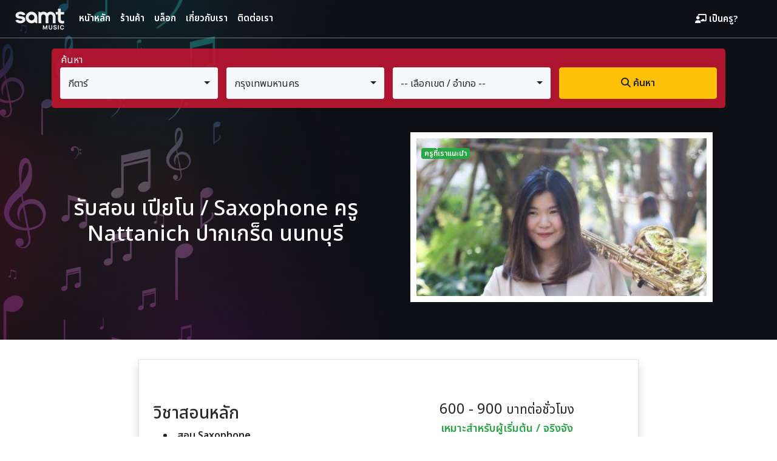

--- FILE ---
content_type: text/html; charset=UTF-8
request_url: https://www.mysamt.com/t/Nattanich/474
body_size: 13212
content:
        <!DOCTYPE html>
    <html lang="th">

        <head>
            <meta charset="UTF-8">
            <meta name="description" content=" รับสอนSaxophone ปากเกร็ด นนทบุรี">
            <meta http-equiv="X-UA-Compatible" content="IE=edge">
            <meta name="viewport" content="width=device-width, initial-scale=1, shrink-to-fit=no">
                <title>รับสอนSaxophone ครู Nattanich ปากเกร็ด นนทบุรี - SAMT</title>
                <meta http-equiv="last-modified" content="202511121035" />

                <!-- The above 4 meta tags *must* come first in the head; any other head content must come *after* these tags -->

            <meta name="robots" content="follow, index, max-snippet:-1, max-video-preview:-1, max-image-preview:large">
            
            <!--Favicon-->
            <link rel="apple-touch-icon" sizes="57x57" href="/icons/apple-icon-57x57.png">
            <link rel="apple-touch-icon" sizes="60x60" href="/icons/apple-icon-60x60.png">
            <link rel="apple-touch-icon" sizes="72x72" href="/icons/apple-icon-72x72.png">
            <link rel="apple-touch-icon" sizes="76x76" href="/icons/apple-icon-76x76.png">
            <link rel="apple-touch-icon" sizes="114x114" href="/icons/apple-icon-114x114.png">
            <link rel="apple-touch-icon" sizes="120x120" href="/icons/apple-icon-120x120.png">
            <link rel="apple-touch-icon" sizes="144x144" href="/icons/apple-icon-144x144.png">
            <link rel="apple-touch-icon" sizes="152x152" href="/icons/apple-icon-152x152.png">
            <link rel="apple-touch-icon" sizes="180x180" href="/icons/apple-icon-180x180.png">
            <link rel="icon" type="image/png" sizes="192x192"  href="/icons/android-icon-192x192.png">
            <link rel="icon" type="image/png" sizes="32x32" href="/icons/favicon-32x32.png">
            <link rel="icon" type="image/png" sizes="96x96" href="/icons/favicon-96x96.png">
            <link rel="icon" type="image/png" sizes="16x16" href="/icons/favicon-16x16.png">
            <link rel="manifest" href="/icons/manifest.json">
            <meta name="msapplication-TileColor" content="#ffffff">
            <meta name="msapplication-TileImage" content="/icons/ms-icon-144x144.png">
            <meta name="theme-color" content="#ffffff">

            <meta property="fb:app_id" content="907092890328791">
            <meta property="og:locale" content="th_TH">
            <meta property="og:type" content="article">
            <meta property="og:title" content="รับสอนSaxophone ครู Nattanich ปากเกร็ด นนทบุรี - SAMT">
            <meta property="og:description" content="">
            <meta property="og:url" content="https://www.mysamt.com/t/@Array">
            <meta property="og:site_name" content="SAMT Music">
            <meta property="og:updated_time" content="2025-11-12T07:00:00+07:00">
            <meta property="og:image" content="https://www.mysamt.com/imgget?load=teacher&path=474.jpg&ver=MjAyNi0wMS0yNSAwMDoyODoyNg==">
            <meta property="og:image:secure_url" content="https://www.mysamt.com/imgget?load=teacher&path=474.jpg&ver=MjAyNi0wMS0yNSAwMDoyODoyNg==">
            <meta property="og:image:width" content="280">
            <meta property="og:image:height" content="280">
            <meta property="og:image:alt" content="รับสอนSaxophone ครู Nattanich ปากเกร็ด นนทบุรี">
            <meta property="og:image:type" content="image/jpg">

            <!-- Favicon -->
            <link rel="icon" href="img/core-img/favicon.ico">

            <!-- Core Stylesheet -->
            <link href="/assets/search/style.css" rel="stylesheet">

            <!-- Responsive CSS -->
            <link media="print" class="media-tag" onload="this.onload = null;" href="/assets/search/css/responsive/responsive.css" rel="stylesheet">

            <link rel="stylesheet" media="print" class="media-tag" onload="this.onload = null;" href="https://cdnjs.cloudflare.com/ajax/libs/bootstrap/4.6.2/css/bootstrap.min.css" integrity="sha512-rt/SrQ4UNIaGfDyEXZtNcyWvQeOq0QLygHluFQcSjaGB04IxWhal71tKuzP6K8eYXYB6vJV4pHkXcmFGGQ1/0w==" crossorigin="anonymous" referrerpolicy="no-referrer" />
            <link rel="stylesheet" media="print" class="media-tag" onload="this.onload = null;" href="https://fonts.googleapis.com/css2?family=Noto+Sans+Thai:wght@400;500;600&display=swap">
            <link rel="stylesheet" media="print" class="media-tag" onload="this.onload = null;" href="https://cdnjs.cloudflare.com/ajax/libs/font-awesome/6.3.0/css/all.min.css" defer>
            <link rel="stylesheet" media="print" class="media-tag" onload="this.onload = null;" href="https://cdnjs.cloudflare.com/ajax/libs/bootstrap-select/1.13.18/css/bootstrap-select.min.css" integrity="sha512-ARJR74swou2y0Q2V9k0GbzQ/5vJ2RBSoCWokg4zkfM29Fb3vZEQyv0iWBMW/yvKgyHSR/7D64pFMmU8nYmbRkg==" crossorigin="anonymous" referrerpolicy="no-referrer" />
            <link rel="stylesheet" media="print" class="media-tag" onload="this.onload = null;" href="/assets/search/modal.css">

            <style>
                *{
                    font-family: "Noto Sans Thai";
                }
                .bootstrap-select:not([class*=col-]):not([class*=form-control]):not(.input-group-btn) {
                    width:100% !important;
                }
                .bootstrap-select .dropdown-toggle .filter-option-inner-inner {
                    margin-top: 6px;
                }
                .bootstrap-select button{
                    border-radius: 2px;
                    width: 100%;
                    height: 52px;
                }
            </style>

            <link rel="dns-prefetch" href="https://www.google-analytics.com">
<link rel="dns-prefetch" href="https://www.googletagmanager.com">
<link href="https://www.google-analytics.com" rel="preconnect" crossorigin>
<link href="https://www.googletagmanager.com" rel="preconnect" crossorigin>
<!-- Google tag (gtag.js) -->
<script defer src="https://www.googletagmanager.com/gtag/js?id=G-QGC84BPFGK"></script>
<script defer>
  window.dataLayer = window.dataLayer || [];
  function gtag(){dataLayer.push(arguments);}
  gtag('js', new Date());

  gtag('config', 'G-QGC84BPFGK');
</script>        </head>

        <body>
            <link rel="dns-prefetch" href="https://www.google-analytics.com">
<link rel="dns-prefetch" href="https://www.googletagmanager.com">
<link href="https://www.google-analytics.com" rel="preconnect" crossorigin>
<link href="https://www.googletagmanager.com" rel="preconnect" crossorigin>
<!-- Google tag (gtag.js) -->
<script defer src="https://www.googletagmanager.com/gtag/js?id=G-QGC84BPFGK"></script>
<script defer>
  window.dataLayer = window.dataLayer || [];
  function gtag(){dataLayer.push(arguments);}
  gtag('js', new Date());

  gtag('config', 'G-QGC84BPFGK');
</script>    <script type="text/javascript">
        (function (c, l, a, r, i, t, y) {
            c[a] = c[a] || function () {
                (c[a].q = c[a].q || []).push(arguments)
            };
            t = l.createElement(r);
            t.async = 1;
            t.src = "https://www.clarity.ms/tag/" + i;
            y = l.getElementsByTagName(r)[0];
            y.parentNode.insertBefore(t, y);
        })(window, document, "clarity", "script", "i5yk6xwayp");
    </script>
<style>
    .navbar.adjust {
        padding: 10px
    }

    .hero-content.adjust {
        padding-top: 4rem
    }

    .hero-content h1.adjust {
        font-size: 35px;
        padding-top: 0 !important;
        text-align: center;
        margin-bottom: 2rem;
    }

    .big-img.adjust {
        width: 95%
    }

    .header_area.adjust {
        height: 63px;
        padding: 0
    }

    .swal2-container {
        z-index: 1049 !important
    }

    label {
        margin-bottom: 0 !important
    }

    .bootstrap-select button {
        height: 38px !important;
        border-radius: 4px;
    }

    .filter-option-inner-inner {
        margin-top: 0px !important
    }

    .fw-bold {
        font-weight: 700;
        font-size: 18px
    }

    .bold {
        font-weight: 600
    }

    .ph-item {
        background-color: #fff;
        border: 1px solid #e6e6e6;
        border-radius: 2px;
        direction: ltr;
        display: flex;
        flex-wrap: wrap;
        margin-bottom: 30px;
        overflow: hidden;
        padding: 30px 15px 15px;
        position: relative
    }

    .ph-item,
    .ph-item *,
    .ph-item :after,
    .ph-item :before {
        box-sizing: border-box
    }

    .ph-item:before {
        -webkit-animation: ph-animation .8s linear infinite;
        animation: ph-animation .8s linear infinite;
        background: linear-gradient(90deg, hsla(0, 0%, 100%, 0) 46%, hsla(0, 0%, 100%, .35) 50%, hsla(0, 0%, 100%, 0) 54%) 50% 50%;
        bottom: 0;
        content: " ";
        left: 50%;
        margin-left: -250%;
        pointer-events: none;
        position: absolute;
        right: 0;
        top: 0;
        width: 500%;
        z-index: 1
    }

    .ph-item>* {
        display: flex;
        flex: 1 1 auto;
        flex-flow: column;
        margin-bottom: 15px;
        padding-left: 15px;
        padding-right: 15px
    }

    .ph-row {
        display: flex;
        flex-wrap: wrap;
        margin-top: -7.5px
    }

    .ph-row div {
        background-color: #ced4da;
        height: 10px;
        margin-top: 7.5px
    }

    .ph-row .big,
    .ph-row.big div {
        height: 20px
    }

    .ph-row .empty {
        background-color: hsla(0, 0%, 100%, 0)
    }

    .ph-col-2 {
        flex: 0 0 16.6666666667%
    }

    .ph-col-4 {
        flex: 0 0 33.3333333333%
    }

    .ph-col-6 {
        flex: 0 0 50%
    }

    .ph-col-8 {
        flex: 0 0 66.6666666667%
    }

    .ph-col-10 {
        flex: 0 0 83.3333333333%
    }

    .ph-col-12 {
        flex: 0 0 100%
    }

    [class*=ph-col] {
        direction: ltr
    }

    [class*=ph-col]>*+.ph-row {
        margin-top: 0
    }

    [class*=ph-col]>*+* {
        margin-top: 7.5px
    }

    .ph-avatar {
        background-color: #ced4da;
        border-radius: 50%;
        min-width: 60px;
        overflow: hidden;
        position: relative;
        width: 100%
    }

    .ph-avatar:before {
        content: " ";
        display: block;
        padding-top: 100%
    }

    .ph-picture {
        background-color: #ced4da;
        height: 120px;
        width: 100%
    }

    @-webkit-keyframes ph-animation {
        0% {
            transform: translate3d(-30%, 0, 0)
        }

        to {
            transform: translate3d(30%, 0, 0)
        }
    }

    @keyframes ph-animation {
        0% {
            transform: translate3d(-30%, 0, 0)
        }

        to {
            transform: translate3d(30%, 0, 0)
        }
    }

    .navbar-toggler {
        position: absolute;
        right: 1rem;
        top: 1rem;
        padding: 0
    }

    /*.hero-content h1 {font-size: 37px;padding-top: 0rem}*/
    .dorne-welcome-area-detail .container {
        padding-top: 1rem
    }

    .dorne-welcome-area-detail .container .row {
        max-width: 100vw
    }

    .row {
        display: -ms-flexbox;
        display: flex;
        -ms-flex-wrap: wrap;
        flex-wrap: wrap;
        margin-right: -15px;
        margin-left: -15px
    }

    .hero-search-form {
        margin-top: 0;
        margin-bottom: 2rem;
    }

    .hero-search-form .col-12,
    .hero-search-form .col-12 {
        -ms-flex: 0 0 100%;
        flex: 0 0 100%;
        max-width: 100%
    }

    .container {
        width: 100%;
        padding-right: 15px;
        padding-left: 15px;
        margin-right: auto;
        margin-left: auto
    }

    .bootstrap-select .dropdown-toggle {
        width: 100%;
        height: 52px !important
    }

    .filter-option-inner-inner {
        padding: 0.5rem 0rem;
    }

    .tab-content .col-12 {
        margin-bottom: 8px
    }

    .ml-auto,
    .mx-auto {
        margin-left: auto !important
    }

    .mr-auto,
    .mx-auto {
        margin-right: auto !important
    }

    .pt-4,
    .py-4 {
        padding-top: 1.5rem !important
    }

    .pb-5,
    .py-5 {
        padding-bottom: 3rem !important
    }

    .pt-5,
    .py-5 {
        padding-top: 3rem !important
    }

    .mt-2,
    .my-2 {
        margin-top: 0.5rem !important
    }

    .mt-4,
    .my-4 {
        margin-top: 1.5rem !important
    }

    .text-center {
        text-align: center !important
    }

    .mb-0,
    .my-0 {
        margin-bottom: 0 !important
    }

    .d-none {
        display: none !important
    }

    .embed-responsive {
        position: relative;
        display: block;
        width: 100%;
        padding: 0;
        overflow: hidden;
        min-height: 168px;
        max-height: 450px;
    }

    .embed-responsive video {
        position: absolute;
        top: 0;
        bottom: 0;
        left: 0;
        width: 100%;
        height: 100%;
        border: 0;
    }

    #videoplayer-dummy {
        position: absolute;
        top: 0;
        width: 100%;
        height: 100%;
    }

    .ph-picture {
        height: 100% !important
    }

    .dorne-about-area {
        padding-top: 2rem
    }

    .dorne-footer-area {
        margin-top: 70px
    }

    .align-items-center {
        -ms-flex-align: center !important;
        align-items: center !important
    }

    .justify-content-center {
        -ms-flex-pack: center !important;
        justify-content: center !important
    }

    hr {
        margin-top: 1rem;
        margin-bottom: 1rem;
        border: 0;
        border-top: 1px solid rgba(0, 0, 0, .1);
        box-sizing: content-box;
        height: 0;
        overflow: visible;
    }

    @media (max-width: 992px) {
        .col-12 {
            -ms-flex: 0 0 100%;
            flex: 0 0 100%;
            max-width: 100%
        }
    }

    @media (min-width: 576px) {

        .container,
        .container-sm {
            max-width: 540px
        }

        .col-sm-10 {
            -ms-flex: 0 0 83.333333%;
            flex: 0 0 83.333333%;
            max-width: 83.333333%;
        }
    }

    @media (min-width: 768px) {

        .container,
        .container-md,
        .container-sm {
            max-width: 720px
        }

        .dorne-welcome-area-detail .col-md-6 {
            -ms-flex: 0 0 50%;
            flex: 0 0 50%;
            max-width: 50%
        }

        .col-md-10 {
            -ms-flex: 0 0 83.333333%;
            flex: 0 0 83.333333%;
            max-width: 83.333333%
        }

        .embed-responsive {
            min-height: 350px;
        }
    }

    @media (min-width: 992px) {

        .container,
        .container-lg,
        .container-md,
        .container-sm {
            max-width: 960px
        }

        .hero-content h1 {
            font-size: 59px;
            margin-bottom: 8px;
            margin-top: 2rem
        }

        /*        .dorne-welcome-area-detail .container {padding-top: 14rem}*/
        .hero-search-form .col-lg {
            -ms-flex-preferred-size: 0;
            flex-basis: 0;
            -ms-flex-positive: 1;
            flex-grow: 1;
            max-width: 100%
        }

        .col-lg-6 {
            -ms-flex: 0 0 50%;
            flex: 0 0 50%;
            max-width: 50%;
        }

        .col-lg-8 {
            -ms-flex: 0 0 66.666667%;
            flex: 0 0 66.666667%;
            max-width: 66.666667%;
        }

        .d-lg-block {
            display: block !important
        }
    }

    @media (min-width: 1200px) {

        .container,
        .container-lg,
        .container-md,
        .container-sm,
        .container-xl {
            max-width: 1140px
        }
    }
</style>
<!-- ***** Header Area Start ***** -->
<header class="header_area adjust" id="header">
    <div class="container-fluid h-100">
        <div class="row h-100">
            <div class="col-12 h-100">
                <nav class="h-100 navbar navbar-expand-lg adjust">
                    <a class="navbar-brand" href="/"><img src="/assets/frontend/samt-logo-small.webp" width="81"
                            height="37" alt="SAMT Music Logo"></a>
                    <button class="navbar-toggler" type="button" data-toggle="collapse" data-target="#dorneNav"
                        aria-controls="dorneNav" aria-expanded="false" aria-label="Toggle navigation"><span
                            class="fa fa-bars"></span></button>
                    <!-- Nav -->
                    <div class="collapse navbar-collapse" id="dorneNav" style="visibility: hidden">
                        <ul class="navbar-nav mr-auto" id="dorneMenu">
                            <li class="nav-item">
                                <a class="nav-link" href="/">หนัาหลัก</a>
                            </li>
                            <li class="nav-item">
                                <a class="nav-link" href="https://store.mysamt.com">ร้านค้า</a>
                            </li>
                            <li class="nav-item">
                                <a class="nav-link" href="https://blog.mysamt.com">บล็อก</a>
                            </li>
                            <li class="nav-item">
                                <a class="nav-link" href="/about-us">เกี่ยวกับเรา</a>
                            </li>
                            <li class="nav-item">
                                <a class="nav-link" href="/contact-us">ติดต่อเรา</a>
                            </li>
                        </ul>
                        <!-- Signin btn -->
                        <div class="dorne-signin-btn">
                            <!--<a href="/member/login"><i class="fa fa-key"></i> ล๊อคอิน / ลงทะเบียน</a>-->
                        </div>
                        <!-- Add listings btn -->
                        <div class="dorne-signin-btn">
                            <!--<a href="#" class="btn dorne-btn">+ สมัครเป็นครู</a>-->
                            <a href="/master" class="dorne-signin-btn"><i class="fa fa-chalkboard-teacher"></i>
                                เป็นครู?</a>
                        </div>
                    </div>
                </nav>
            </div>
        </div>
    </div>
</header>
<!-- ***** Header Area End ***** -->

<!-- ***** Welcome Area Start ***** -->
<!--<section class="dorne-welcome-area bg-img bg-overlay" style="background-image: url(/assets/search/img/bg-img/hero-1.jpg);">-->
<section class="dorne-welcome-area-detail bg-img bg-overlay">
    <div class="container">
        <div class="row h-100 align-items-center justify-content-center">
            <div class="d-none d-lg-block col-12" style='width:100%'>
                <div class="hero-search-form">
                    <!-- Tabs -->
                    <!--                    <div class="nav nav-tabs" id="heroTab" role="tablist">
                                            <a class="nav-item nav-link active" id="nav-places-tab" data-toggle="tab" href="#nav-places" role="tab" aria-controls="nav-places" aria-selected="true">ค้นหา</a>
                                        </div>-->
                    <!-- Tabs Content -->
                    <div class="tab-content" id="nav-tabContent">
                        <div class="tab-pane fade show active" id="nav-places" role="tabpanel"
                            aria-labelledby="nav-places-tab" style='padding: 7px 7px 7px 7px !important'>
                            <div class='ml-2 text-white'>ค้นหา</div>
                            <form action="/search" method="post">
                                <div class='row w-100 mx-auto' style='width: 100%'>
                                    <div class='col-12 col-lg mb-2'>
                                        <select class="selectpickers form-control" name="instrument"
                                            data-show-subtext="true" data-live-search="true"
                                            data-live-search-placeholder="พิมพ์ค้นหา">
                                                                                            <option value="กีตาร์"
                                                    >
                                                    กีตาร์</option>
                                                                                            <option value="เปียโน"
                                                    >
                                                    เปียโน</option>
                                                                                            <option value="ร้องเพลง"
                                                    >
                                                    ร้องเพลง</option>
                                                                                            <option value="Bass"
                                                    >
                                                    Bass</option>
                                                                                            <option value="กลอง"
                                                    >
                                                    กลอง</option>
                                                                                            <option value="อูคูเลเล่"
                                                    >
                                                    อูคูเลเล่</option>
                                                                                            <option value="Violin"
                                                    >
                                                    Violin</option>
                                                                                            <option value="Saxophone"
                                                    >
                                                    Saxophone</option>
                                                                                            <option value="Cello"
                                                    >
                                                    Cello</option>
                                                                                            <option value="Flute"
                                                    >
                                                    Flute</option>
                                                                                            <option value="Computer Music"
                                                    >
                                                    Computer Music</option>
                                                                                            <option value="Composition"
                                                    >
                                                    Composition</option>
                                                                                            <option value="Clarinet"
                                                    >
                                                    Clarinet</option>
                                                                                            <option value="ทฤษฎีดนตรี"
                                                    >
                                                    ทฤษฎีดนตรี</option>
                                                                                            <option value="แต่งเพลง"
                                                    >
                                                    แต่งเพลง</option>
                                                                                            <option value="Band Ensemble (รวมวง)"
                                                    >
                                                    Band Ensemble (รวมวง)</option>
                                                                                    </select>
                                    </div>
                                    <div class='col-12 col-lg mb-2'>
                                        <select class="selectpickers form-control class_province" name="province"
                                            data-live-search="true" data-live-search-placeholder="พิมพ์ค้นหา">
                                                                                            <option value="1"
                                                    >
                                                    กรุงเทพมหานคร</option>
                                                                                            <option value="2"
                                                    >
                                                    สมุทรปราการ</option>
                                                                                            <option value="3"
                                                    >
                                                    นนทบุรี</option>
                                                                                            <option value="4"
                                                    >
                                                    ปทุมธานี</option>
                                                                                            <option value="5"
                                                    >
                                                    พระนครศรีอยุธยา</option>
                                                                                            <option value="6"
                                                    >
                                                    อ่างทอง</option>
                                                                                            <option value="7"
                                                    >
                                                    ลพบุรี</option>
                                                                                            <option value="8"
                                                    >
                                                    สิงห์บุรี</option>
                                                                                            <option value="9"
                                                    >
                                                    ชัยนาท</option>
                                                                                            <option value="10"
                                                    >
                                                    สระบุรี</option>
                                                                                            <option value="11"
                                                    >
                                                    ชลบุรี</option>
                                                                                            <option value="12"
                                                    >
                                                    ระยอง</option>
                                                                                            <option value="13"
                                                    >
                                                    จันทบุรี</option>
                                                                                            <option value="14"
                                                    >
                                                    ตราด</option>
                                                                                            <option value="15"
                                                    >
                                                    ฉะเชิงเทรา</option>
                                                                                            <option value="16"
                                                    >
                                                    ปราจีนบุรี</option>
                                                                                            <option value="17"
                                                    >
                                                    นครนายก</option>
                                                                                            <option value="18"
                                                    >
                                                    สระแก้ว</option>
                                                                                            <option value="19"
                                                    >
                                                    นครราชสีมา</option>
                                                                                            <option value="20"
                                                    >
                                                    บุรีรัมย์</option>
                                                                                            <option value="21"
                                                    >
                                                    สุรินทร์</option>
                                                                                            <option value="22"
                                                    >
                                                    ศรีสะเกษ</option>
                                                                                            <option value="23"
                                                    >
                                                    อุบลราชธานี</option>
                                                                                            <option value="24"
                                                    >
                                                    ยโสธร</option>
                                                                                            <option value="25"
                                                    >
                                                    ชัยภูมิ</option>
                                                                                            <option value="26"
                                                    >
                                                    อำนาจเจริญ</option>
                                                                                            <option value="27"
                                                    >
                                                    หนองบัวลำภู</option>
                                                                                            <option value="28"
                                                    >
                                                    ขอนแก่น</option>
                                                                                            <option value="29"
                                                    >
                                                    อุดรธานี</option>
                                                                                            <option value="30"
                                                    >
                                                    เลย</option>
                                                                                            <option value="31"
                                                    >
                                                    หนองคาย</option>
                                                                                            <option value="32"
                                                    >
                                                    มหาสารคาม</option>
                                                                                            <option value="33"
                                                    >
                                                    ร้อยเอ็ด</option>
                                                                                            <option value="34"
                                                    >
                                                    กาฬสินธุ์</option>
                                                                                            <option value="35"
                                                    >
                                                    สกลนคร</option>
                                                                                            <option value="36"
                                                    >
                                                    นครพนม</option>
                                                                                            <option value="37"
                                                    >
                                                    มุกดาหาร</option>
                                                                                            <option value="38"
                                                    >
                                                    เชียงใหม่</option>
                                                                                            <option value="39"
                                                    >
                                                    ลำพูน</option>
                                                                                            <option value="40"
                                                    >
                                                    ลำปาง</option>
                                                                                            <option value="41"
                                                    >
                                                    อุตรดิตถ์</option>
                                                                                            <option value="42"
                                                    >
                                                    แพร่</option>
                                                                                            <option value="43"
                                                    >
                                                    น่าน</option>
                                                                                            <option value="44"
                                                    >
                                                    พะเยา</option>
                                                                                            <option value="45"
                                                    >
                                                    เชียงราย</option>
                                                                                            <option value="46"
                                                    >
                                                    แม่ฮ่องสอน</option>
                                                                                            <option value="47"
                                                    >
                                                    นครสวรรค์</option>
                                                                                            <option value="48"
                                                    >
                                                    อุทัยธานี</option>
                                                                                            <option value="49"
                                                    >
                                                    กำแพงเพชร</option>
                                                                                            <option value="50"
                                                    >
                                                    ตาก</option>
                                                                                            <option value="51"
                                                    >
                                                    สุโขทัย</option>
                                                                                            <option value="52"
                                                    >
                                                    พิษณุโลก</option>
                                                                                            <option value="53"
                                                    >
                                                    พิจิตร</option>
                                                                                            <option value="54"
                                                    >
                                                    เพชรบูรณ์</option>
                                                                                            <option value="55"
                                                    >
                                                    ราชบุรี</option>
                                                                                            <option value="56"
                                                    >
                                                    กาญจนบุรี</option>
                                                                                            <option value="57"
                                                    >
                                                    สุพรรณบุรี</option>
                                                                                            <option value="58"
                                                    >
                                                    นครปฐม</option>
                                                                                            <option value="59"
                                                    >
                                                    สมุทรสาคร</option>
                                                                                            <option value="60"
                                                    >
                                                    สมุทรสงคราม</option>
                                                                                            <option value="61"
                                                    >
                                                    เพชรบุรี</option>
                                                                                            <option value="62"
                                                    >
                                                    ประจวบคีรีขันธ์</option>
                                                                                            <option value="63"
                                                    >
                                                    นครศรีธรรมราช</option>
                                                                                            <option value="64"
                                                    >
                                                    กระบี่</option>
                                                                                            <option value="65"
                                                    >
                                                    พังงา</option>
                                                                                            <option value="66"
                                                    >
                                                    ภูเก็ต</option>
                                                                                            <option value="67"
                                                    >
                                                    สุราษฎร์ธานี</option>
                                                                                            <option value="68"
                                                    >
                                                    ระนอง</option>
                                                                                            <option value="69"
                                                    >
                                                    ชุมพร</option>
                                                                                            <option value="70"
                                                    >
                                                    สงขลา</option>
                                                                                            <option value="71"
                                                    >
                                                    สตูล</option>
                                                                                            <option value="72"
                                                    >
                                                    ตรัง</option>
                                                                                            <option value="73"
                                                    >
                                                    พัทลุง</option>
                                                                                            <option value="74"
                                                    >
                                                    ปัตตานี</option>
                                                                                            <option value="75"
                                                    >
                                                    ยะลา</option>
                                                                                            <option value="76"
                                                    >
                                                    นราธิวาส</option>
                                                                                            <option value="77"
                                                    >
                                                    บึงกาฬ</option>
                                                                                    </select>
                                    </div>
                                    <div class='col-12 col-lg mb-2'>
                                        <div class="county_wrapper">
                                            <select class="form-control class_county selectpickers"
                                                data-live-search="true" id="location_county" name="county"
                                                data-live-search-placeholder="พิมพ์ค้นหา">
                                                <option value="-1">-- เลือกเขต / อำเภอ --</option>
                                                                                                    <option value="58"
                                                        >
                                                        เมืองนนทบุรี</option>
                                                                                                    <option value="59"
                                                        >
                                                        บางกรวย</option>
                                                                                                    <option value="60"
                                                        >
                                                        บางใหญ่</option>
                                                                                                    <option value="61"
                                                        >
                                                        บางบัวทอง</option>
                                                                                                    <option value="62"
                                                        >
                                                        ไทรน้อย</option>
                                                                                                    <option value="63"
                                                        >
                                                        ปากเกร็ด</option>
                                                                                                    <option value="64"
                                                        >
                                                        เทศบาลนครนนทบุรี (สาขาแขวงท่าทราย)*</option>
                                                                                                    <option value="65"
                                                        >
                                                        เทศบาลเมืองปากเกร็ด*</option>
                                                                                            </select>
                                        </div>
                                    </div>
                                    <div class='col-12 col-lg mb-2' style='text-align: right'>
                                        <button type="submit" class="btn dorne-btn btn-yellow w-100"
                                            style='width:100%'><i class="fa fa-search pr-1"
                                                aria-hidden="true"></i>ค้นหา</button>
                                    </div>
                                </div>
                            </form>
                        </div>
                    </div>
                </div>
            </div>
            <div class="col-12 col-lg-6">
                <div class="hero-content text-center pt-3">
                    <h1 class="adjust" style="text-transform: capitalize">รับสอน เปียโน / Saxophone ครู Nattanich ปากเกร็ด นนทบุรี</h1>
                </div>
            </div>
            <div class="col-12 col-lg-6">
                <!--<div class="d-block d-md-none mt-3"><hr/></div>-->
                <div class='p-2 left-panel'>
                    <div class='d-block big-img m-auto adjust'
                        style="border: 10px solid white;background: url('/imgget?load=teacher&path=474.jpg&ver=MjAyNS0xMS0xMiAxMDozNToyOQ==');background-size: cover;background-position: top center;">
                        <div class='badge badge-success mt-3 ml-2'>ครูที่เราแนะนำ</div>                    </div>
                </div>
            </div>
        </div>

    </div>
    </div>
</section>
<!-- ***** Welcome Area End ***** -->


<!-- ***** About Area Start ***** -->
<!--<div class="mid-spacing"></div>-->
<!--<section class="dorne-about-area pt-4">-->
<section class="dorne-about-area">
    <div class="container-fluid">
        <div class="row">
            <div class="col-12 col-sm-10 col-md-10 col-lg-8 col-xxl-6 mx-auto">
                <!-- List group-->
                <ul class="list-group shadow teachers">
                    <!-- list group item-->
                    <li class="list-group-item">
                        <!-- Custom content-->
                        <div class="media flex-column flex-md-row">
                            <div class="media-body order-2 mr-lg-2 order-lg-2 p-4 w-100">
                                                                <!--                                <div class="mt-3 features-slides owl-carousel">
                                                                    <div class="single-features-area">
                                                                        <img src="/assets/main/img/bg-img/feature-1.jpg" alt="">
                                                                    </div>
                                                                    <div class="single-features-area">
                                                                        <img src="/assets/main/img/bg-img/feature-2.jpg" alt="">
                                                                    </div>
                                                                    <div class="single-features-area">
                                                                        <img src="/assets/main/img/bg-img/feature-3.jpg" alt="">
                                                                    </div>
                                                                    <div class="single-features-area">
                                                                        <img src="/assets/main/img/bg-img/feature-4.jpg" alt="">
                                                                    </div>
                                                                    <div class="single-features-area">
                                                                        <img src="/assets/main/img/bg-img/feature-5.jpg" alt="">
                                                                    </div>
                                                                </div>-->
                                                                <div class="row mt-4" style='justify-content: space-evenly'>
                                    <div class="col-12 col-md-6">
                                        <div class='mt-4'>
                                            <h3>วิชาสอนหลัก</h3>
                                            <ul class='disc-list'>
                                                                                                    <li><b>สอน
                                                            Saxophone</b>
                                                    </li>
                                                                                            </ul>
                                        </div>
                                        <div class='mt-3'>
                                                                                            <div><b>วิชาดนตรีอื่นที่สอนได้</b></div>
                                                <ul class='disc-list'>
                                                                                                            <li>สอน
                                                            เปียโน                                                        </li>
                                                                                                    </ul>
                                                                                    </div>
                                        <div class='mt-3'>
                                            <b>Style การสอน:</b>
                                                                                                                                        <span class="badge badge-success"><i class="fa-solid fa-check"></i>
                                                    Pop-Rock</span>
                                                                                            <span class="badge badge-success"><i class="fa-solid fa-check"></i>
                                                    Classical</span>
                                                                                    </div>
                                        <div class="mt-2">
                                            <b>ข้อมูลเพิ่มเติม: </b>
                                                                                            <span class="badge badge-success"><i class="fa-solid fa-check"></i>
                                                    สอนเด็กได้</span>
                                                                                                                                        <span class="badge badge-success"><i class="fa-solid fa-check"></i>
                                                    สอนที่บ้านนักเรียน</span>
                                                                                                                                        <span class="badge badge-success"><i class="fa-solid fa-check"></i>
                                                    สอนที่สตูดิโอครู</span>
                                                                                                                                </div>
                                        <div class="mt-2">
                                            <b>ภาษาที่ใช้สอน:</b>
                                                                                            <span class="badge badge-success"><i class="fa-solid fa-check"></i>
                                                    ไทย</span>
                                                                                                                                </div>

                                    </div>
                                    <div class="col-12 col-md-6">
                                        <div class="mt-3"></div>
                                        <div class="d-block d-md-none">
                                            <hr />
                                        </div>
                                        <div class='text-center mb-0' style='font-size:1.5rem'>
                                                                                            600 -
                                                900                                                                                        <small>บาทต่อชั่วโมง</small>
                                        </div>

                                        <div class='text-center'>
                                            <div class="text-success fw-bold">
                                                                                                                                                                                                                        เหมาะสำหรับผู้เริ่มต้น / จริงจัง
                                                                                                                                                                                                        </div>
                                        </div>

                                        <hr />
                                        <div class='text-center'><b style='color:#0e421a;font-size:20px'>ใช้เวลาเพียง 1
                                                นาทีกรอกข้อมูล</b><br /><small>เพื่อตรวจสอบวันเวลาที่สะดวกกับครูโดยตรง</small>
                                        </div>
                                        <div class="d-flex align-items-center justify-content-center mt-1"
                                            style="text-align: center">
                                            <div class="ratings-map-area mt-2">
                                                <button type="button" class="btn btn-primary btn-block"
                                                    onclick="showModal()" data-toggle="modal"
                                                    data-target="#requestModal">
                                                    ตรวจสอบเวลาเรียนกับครู
                                                </button>
                                            </div>
                                        </div>

                                    </div>
                                </div>

                                <div class='mt-5'></div>

                                <hr />
                                <div class='mt-5'>
                                    <h5><i class="fa fa-arrow-right text-danger" aria-hidden="true"></i>
                                        <b>เกี่ยวกับฉัน</b></h5>
                                    <p class="text-gray mt-2 mb-0" style="word-break: break-word;">
                                        <i>(ยังไม่ได้ระบุ)</i>                                    </p>
                                </div>
                                <div class="mt-5">
                                    <h5><i class="fa fa-arrow-right text-danger" aria-hidden="true"></i>
                                        <b>ประสบการณ์</b></h5>
                                    <div class='small'>
                                        <div class='text-gray'>2017 - Teacher Experience</div><div class='text-gray'>2018 - Member of Kasetsart University Wind Symphony 2018 - Now</div><div class='text-gray'>2018 - Member of Leaf Wind Symphony 2018 - 2021</div><div class='text-gray'>2018 - Semi-Final of Thailand wind Symphony competition</div><div class='text-gray'>2019 - Final of Thailand wind Symphony competition</div><div class='text-gray'>2019 - Master Class of Single reed fastival with Jean Yves Fourmeau</div><div class='text-gray'>2022 - Music for Children at Rosewell Music Institute</div><div class='text-gray'>2021 - Member of Thai Orff Schulwerk association 2021 - 2022</div><div class='text-gray'>2021 - Teacher Music for Early Childhood at Jittamett Kindergarten</div><div class='text-gray'>2018 - Piano for Children - Play Sound at Rattathibet , Nonthaburi 2018 - 2022</div><div class='text-gray'>2018 - Freelance of Piano for children lesson and Saxophone lesson 2018 - Now</div><div class='text-gray'>2020 - Saxophone and piano lesson - Music Color at Watcharaphon , Bangkok 2020 - Now</div>                                    </div>
                                </div>
                                <div class="mt-5">
                                    <h5><i class="fa fa-arrow-right text-danger" aria-hidden="true"></i>
                                        <b>ประวัติการศึกษา</b></h5>
                                    <div class='small'>
                                        <div class='text-gray'>ปริญญาตรี จาก Kasetsart University คณะ Faculty of Humanities สาขา Western Music</div>                                    </div>
                                </div>

                                <div class='mt-5'>
                                    <h5><i class='fa fa-location-dot text-danger'></i> <b>โซนสอน</b></h5>
                                    <div class='text-gray'><small>หมู่บ้าน The Villa รัตนาธิเบศร์ ท่าอิฐ                                            ปากเกร็ด นนทบุรี</small></div>
                                </div>

                                <hr class="mt-5" />
                                <h4 class='text-center mb-0'>
                                                                            600 -
                                        900                                                                        <small>บาทต่อชั่วโมง</small>
                                </h4>

                                <div class='text-center'>
                                    <div class="text-success fw-bold">
                                                                                                                                                                                        เหมาะสำหรับผู้เริ่มต้น / จริงจัง
                                                                                                                                                                        </div>
                                </div>
                                <hr />
                                <div class='py-4' style='background: #e7ffe7'>
                                    <div class='text-center'><b style='color:#0e421a;font-size:20px'>ใช้เวลาเพียง 1
                                            นาทีกรอกข้อมูล</b><br />เพื่อตรวจสอบวันเวลาที่สะดวกกับครูโดยตรง</div>
                                    <div class="d-flex align-items-center justify-content-center mt-1">
                                        <div>
                                        </div>
                                        <div class='ratings-map-area mt-2'>
                                            <button type='button' class='btn btn-primary btn-block'
                                                onclick="showModal()" data-toggle='modal' data-target='#requestModal'>
                                                ตรวจสอบเวลาเรียนกับครู
                                            </button>
                                        </div>
                                    </div>
                                </div>
                            </div>
                        </div> <!-- End -->
                    </li> <!-- End -->
                </ul> <!-- End -->
            </div>
        </div>
    </div>
</section>
<!-- ***** About Area End ***** -->

<!-- ***** Modal ***** -->
<div class="modal fade" id="requestModal" tabindex="-1" role="dialog" aria-labelledby="exampleModalCenterTitle"
    aria-hidden="true">
    <div class="modal-dialog modal-dialog-centered" role="document">
        <div class="modal-content">
            <div class="row justify-content-center"
                style="background:url('/assets/main/img/bg-img/SAMT-Teacher.webp') center center / cover">
                <div class="col-xl-6 d-flex" style="background: #fffffff5">
                    <div class="modal-body p-5 img d-flex align-items-center color-2">
                        <button type="button" class="close d-flex align-items-center justify-content-center"
                            data-dismiss="modal" aria-label="Close" style="position: absolute;right: 10px;top: 14px;">
                            <span aria-hidden="true" class="fa fa-times"></span>
                        </button>
                        <div class="text w-100 py-0">
                            <div class="mb-3">
                                <div class="bold" style="font-size:18px;">กรอกรายละเอียดเพื่อตรวจสอบเวลา</div>
                            </div>
                            <form id="modalForm" action="" method="post" class="check-timetable-form">
                                <div class="form-group mb-3">
                                    <label class="bold" class="label" for="age_group">ช่วงอายุผู้เรียน</label>
                                    <select name="age_group" tabindex="1" class="form-control" required
                                        title="อีกนิดเดียว! เลือกช่วงอายุตรงนี้นะ">
                                        <option value="">-- เลือกช่วงอายุผู้เรียนตรงนี้ --</option>
                                        <option value="6-14" >6-14</option>
                                        <option value="15-20" >15-20</option>
                                        <option value="21-30" >21-30</option>
                                        <option value="30-45" >30-45</option>
                                        <option value="46+" >46+</option>
                                    </select>
                                </div>
                                <div class="form-group mb-3">
                                    <label class="bold" class="label" for="day">วันที่ต้องการ <small>(เลือกได้มากกว่า 1
                                            วัน)</small></label>
                                    <select name="day[]" tabindex="2" class="form-control selectpicker" multiple
                                        data-live-search="false" required title="เลือกวันที่ต้องการตรงนี้นะ">
                                        <option value="1" >จันทร์</option>
                                        <option value="2" >อังคาร์</option>
                                        <option value="3" >พุธ</option>
                                        <option value="4" >พฤหัส</option>
                                        <option value="5" >ศุกร์</option>
                                        <option value="6" >เสาร์</option>
                                        <option value="7" >อาทิตย์</option>
                                    </select>
                                </div>
                                <div class="form-group mb-3">
                                    <label class="bold" class="label" for="timeofday">ช่วงเวลาที่สะดวกเรียน</label>
                                    <select name="timeofday" tabindex="3" class="form-control" required
                                        title="อีกนิดเดียว! เลือกเวลาที่สะดวกเรียนตรงนี้นะ">
                                        <option value="">-- เลือกช่วงเวลาตรงนี้ --</option>
                                        <option value="morning" >ช่วงเช้า (08:00 - 12:00)</option>
                                        <option value="afternoon"
                                            >ช่วงบ่าย (13:00 - 16:00)</option>
                                        <option value="evening" >ช่วงเย็น (17:00 - 20:00)</option>
                                        <option value="all" >ทุกช่วงเวลา</option>
                                    </select>
                                </div>
                                <div class="form-group mb-3">
                                    <label class="bold" class="label" for="place">สถานที่เรียนที่ต้องการ</label>
                                    <select class='form-control' tabindex="4" name='place' required
                                        title="อีกนิดเดียว! เลือกสถานที่เรียนที่ต้องการตรงนี้นะ">
                                        <option value="">-- เลือกสถานที่เรียนที่ต้องการตรงนี้ --</option>
                                                                                    <option value='home' > เรียนที่บ้านนักเรียน</option>
                                                                                                                            <option value='studio' > เรียนที่สตูดิโอครู</option>
                                                                                                                            <option value='online' > เรียนออนไลน์</option>
                                                                                                                            <option value='all' > ทั้งหมด</option>
                                                                            </select>
                                </div>
                                <div class="form-group mb-3">
                                    <label class="bold" class="label" for="phone">เบอร์ติดต่อกลับ</label>
                                    <input type="tel" id="phone-input" class="form-control phone-input" tabindex="5"
                                        pattern="[0-9]{10}" maxlength="10" required name="phone"
                                        placeholder="พิมพ์เบอร์โทรที่นี่ เช่น 0981234567" required
                                        title="อีกนิดเดียว! ใส่เบอร์ติดต่อกลับตรงนี้นะ"
                                         />
                                </div>
                                <div class="form-group d-md-flex">
                                    <div class="form-check w-100 text-left" style="padding-left: 0">
                                        <label class="custom-control fill-checkbox" style="padding-left: 0">
                                            <input type="checkbox" id="agree_checkbox" tabindex="6"
                                                class="fill-control-input" required
                                                title="สุดท้ายแล้วละ! อ่านแล้วติ๊กตรงนี้นะ" value="1"
                                                style="height: 1.5rem;width: 1.5rem;vertical-align: middle;">
                                            <span class="fill-control-indicator"></span>
                                            <small><span class="fill-control-description">ฉันได้อ่าน <a
                                                        href="/privacy-policy"
                                                        style="font-weight: 400">นโยบายความเป็นส่วนตัว</a>
                                                    และยอมรับเงื่อนไข</span></small>
                                        </label>
                                    </div>
                                </div>
                                <div class="form-group ratings-map-area">
                                    <input type="hidden" name="action" value="check-time" />
                                    <button type="button" onclick="formSubmit()"
                                        class="form-control btn btn-primary rounded submit px-3">ตรวจสอบเวลาเรียนกับครู</button>
                                </div>
                            </form>
                        </div>
                    </div>
                </div>
            </div>
        </div>
    </div>
</div>


<!-- ****** Footer Area Start ****** -->
<footer class="dorne-footer-area">
    <div class="container-fluid">
        <div class="row">
            <div class="col-12 d-md-flex justify-content-between">
                <div>
                    <div>ปรึกษาเรื่องครูดนตรีโทร</div>
                    <h2>
                        064-947-4241
                    </h2>
                </div>
                <div class="mr-2">
                    <div>ADD LINE <b>@SAMT</b></div>
                    <a href="https://lin.ee/pIJOEHM"><img src="https://scdn.line-apps.com/n/line_add_friends/btn/th.png"
                            alt="เพิ่มเพื่อน" border="0" style="height: 42px;"></a>
                </div>
            </div>
        </div>
        <div class="row">
            <div class="col-12 d-md-flex align-items-center justify-content-between">
                <div class="footer-text">
                    <p>
                        <!-- Link back to Colorlib can't be removed. Template is licensed under CC BY 3.0. -->
                        <small>Copyright &copy;
                            <script>document.write(new Date().getFullYear());</script> All rights reserved | Made with
                            <i class="fa fa-heart" aria-hidden="true"></i> by <a href="https://colorlib.com"
                                target="_blank">Colorlib</a> &amp; distributed by <a href="https://themewagon.com"
                                target="_blank">ThemeWagon</a>
                        </small>
                        <!-- Link back to Colorlib can't be removed. Template is licensed under CC BY 3.0. -->
                    </p>
                </div>
                <div class="footer-social-btns">
                    ติดตามเราใน
                    <a href="https://www.tiktok.com/@samtmusic" target="_blank"><i class="fab fa-tiktok"
                            aria-haspopup="true"></i> Tiktok</a>
                    <a href="https://www.facebook.com/samtmusicspace" target="_blank"><i class="fab fa-facebook"
                            aria-hidden="true"></i> Facebook</a>
                    <a href="https://www.instagram.com/samtmusicth" target="_blank"><i class="fab fa-instagram"
                            aria-hidden="true"></i> Instagram</a>
                    <a href="https://www.youtube.com/@samt-music" target="_blank"><i class="fab fa-youtube"
                            aria-haspopup="true"></i> Youtube</a>
                </div>
            </div>
        </div>
    </div>
</footer>

<script type="application/ld+json">
    </script>

<script type="text/javascript" src="/assets/search/js/jquery/jquery-2.2.4.min.js"></script>
<script>
    (function () {
        $("#dorneNav").css("visibility", "visible");
        $(".navbar").removeClass("adjust");
        $(".hero-content h1").removeClass("adjust");
        $(".header_area").removeClass("adjust");
        $(".big-img").removeClass("adjust");
    });

    
    function showModal() {
                    gtag('event', 'click_lead_modal', {
                'screen_name': "samt-search",
                'instrument': "",
                'province': "นนทบุรี",
                'county': "ปากเกร็ด",
                'teacher_id': "474",
            });
                $(".header_area").hide();
    }

    function formSubmit() {
        var phone = document.getElementById("phone-input");
        console.log(phone.value);
        if (phone.value.match(/\d/g) === null) {
            alert("อีกนิดเดียว! เผลอลืมเบอร์ติดต่อกลับแน่เลย");
            phone.focus();
            return;
        }
        if (phone.value.match(/\d/g).length !== 10) {
            alert("อีกนิดเดียว! เบอร์โทรไม่ครบ 10 หลักนะ");
            phone.focus();
            return;
        }
        if ($("#agree_checkbox").prop('checked') == false) {
            alert("อีกนิดเดียว! ลืมติ๊กถูกหัวข้อนโยบายความเป็นส่วนตัวแน่เลย");
            return;
        }
                    gtag('event', 'form_lead', {
                'screen_name': "samt-search",
                'instrument': "",
                'province': "นนทบุรี",
                'county': "ปากเกร็ด",
                'teacher_id': "474",
            });
                document.getElementById("modalForm").submit();
    }
</script>            <!-- ****** Footer Area End ****** -->

            <script>
                (function () {
                    function getScript(url, success) {
                        var script = document.createElement('script');
                        script.src = url;
                        var head = document.getElementsByTagName('head')[0],
                                done = false;
                        var toastMixin = null;
                        script.onload = script.onreadystatechange = function () {
                            if (!done && (!this.readyState || this.readyState == 'loaded' || this.readyState == 'complete')) {
                                done = true;
                                success();
                                script.onload = script.onreadystatechange = null;
                                head.removeChild(script);
                                return Promise.resolve(1);
                            }
                        };
                        head.appendChild(script);
                    }
                    getScript('https://www.mysamt.com/assets/search/js/jquery/jquery-2.2.4.min.js', function () {
                        // YOUR CODE GOES HERE AND IS EXECUTED AFTER JQUERY LOADS
                        getScript('https://www.mysamt.com/assets/search/js/bootstrap/popper.min.js', function () {
                            getScript('https://cdnjs.cloudflare.com/ajax/libs/bootstrap/4.6.2/js/bootstrap.bundle.min.js', function () {
                                getScript('https://cdnjs.cloudflare.com/ajax/libs/bootstrap-select/1.13.18/js/bootstrap-select.min.js', function () {

                                    $(".selectpickers").addClass("selectpicker");

                                    if ($("#videoplayer").length > 0) {
                                        $("#videoplayer").on("timeupdate", function () {
                                            localStorage.setItem('videoCurrentTime_1625434cebb5e5c4cf7cac668ab24444f9ec05b7', this.currentTime);
                                        });

                                        if (localStorage.getItem('videoCurrentTime') !== null) {
                                            $("#videoplayer")[0].currentTime = localStorage.getItem('videoCurrentTime_1625434cebb5e5c4cf7cac668ab24444f9ec05b7');
                                            $("#videoplayer")[0].play();
                                        }
                                    }

                                    $('.selectpicker').selectpicker({
                                        width: '100%',
                                        dropupAuto: false,
    //                                        liveSearch: true,
                                        noneSelectedText: "กรุณาเลือกรายการ",
                                    });

                                    $("select.class_province").on("changed.bs.select", function (e, clickedIndex, newValue, oldValue) {
                                        //                                    console.log(this.value, clickedIndex, newValue, oldValue)
                                        $.ajax({url: "/ajax/province-county-district.ajax.php",
                                            method: "post",
                                            data: {action: "get_county", province: this.value}
                                        }).done(function (html) {
                                            $(".county_wrapper").html(html);
                                        });
                                    });

    
                                    $(".modal-body .form-control").on("change", function () {
                                        if ($(this).hasClass("phone-input")) {
                                            if ($(this).val().length == 10) {
                                                $(this).css("background-color", "#b8ffb5");
                                            } else if ($(this).val().length == 9 && $(this).val().slice(0, 2) == "02") {
                                                $(this).css("background-color", "#b8ffb5");
                                            } else {
                                                $(this).css("background-color", "#ffffff");
                                            }
                                        } else {
                                            if ($(this).val() != "") {
                                                $(this).css("background-color", "#b8ffb5");
                                            } else {
                                                $(this).css("background-color", "#ffffff");
                                            }
                                        }
                                    });

                                        if (window.innerWidth < 1200) {
                                        $("#modal-img").css("background", "url(/assets/instruments-new/samt-man-dancing-mobile.webp)");
                                        $("#modal-img").css("background-size", "cover");
                                    } else {
                                        $("#modal-img").css("background", "url(/assets/instruments-new/samt-man-dancing.webp)");
                                        $("#modal-img").css("background-size", "cover");
                                    }
                                    window.addEventListener('resize', function (event) {
                                        if (window.innerWidth < 1200) {
                                            $("#modal-img").css("background", "url(/assets/instruments-new/samt-man-dancing-mobile.webp)");
                                            $("#modal-img").css("background-size", "cover");
                                        } else {
                                            $("#modal-img").css("background", "url(/assets/instruments-new/samt-man-dancing.webp)");
                                            $("#modal-img").css("background-size", "cover");
                                        }
                                    }, true);

                                    $("#dorneNav").css("visibility", "visible");

                                    $('#requestModal').on('hide.bs.modal', function () {
                                        $(".header_area").show();
                                    });

                                });
                            });
                            getScript('https://www.mysamt.com/assets/search/js/others/plugins.js', function () {
                                getScript('https://cdn.jsdelivr.net/npm/sweetalert2@11.7.0/dist/sweetalert2.all.min.js', function () {
                                    getScript('https://www.mysamt.com/assets/search/js/active-detail.js', function () {
                                        toastMixin = Swal.mixin({
                                            toast: true,
                                            icon: 'info',
                                            title: 'General Title',
                                            animation: true,
                                            position: 'bottom-left',
                                            showConfirmButton: false,
                                            timer: 0,
                                            timerProgressBar: true,
                                            didOpen: (toast) => {
                                                toast.addEventListener('mouseenter', Swal.stopTimer)
                                                toast.addEventListener('mouseleave', Swal.resumeTimer)
                                            }
                                        });


                                                setTimeout(
                                                    function () {
                                                                    toastMixin.fire({
                                                                animation: true,
                                                                title: '<span style="color:#03607e">ครูท่านนี้ได้สอนแล้วกว่า 119 คลาส</span>',
                                                                text: "ตรวจสอบวันเวลาที่สะดวกกับครูโดยตรง",
                                                            })
                                                            },
                                                    3000);

    
                                    });
                                });
                            });
                        });
                        //Prevent Font Render Blocking
                        $(".media-tag").removeAttr("media");
                    });
                })();
            </script>
        </body>
    </html>


--- FILE ---
content_type: text/css
request_url: https://www.mysamt.com/assets/search/style.css
body_size: 4575
content:
/* ----------------------------------------------
:: Template Name: Dorne - Directory & Listing Template
:: Template Author: Colorlib
:: Template Author URI: https://colorlib.com
:: Version: v1.0.0
:: Last Updated: 12-23-2017
---------------------------------------------- */

/* Import CSS */

/*@import 'css/bootstrap/bootstrap.min.css';*/
@import 'css/others/animate.css';
/*@import 'css/others/magnific-popup.css';*/
@import 'css/others/owl.carousel.min.css';
/*@import 'css/others/font-awesome.min.css';*/
/*@import 'css/others/pe-icon-7-stroke.css';*/

/* Base CSS */

* {
    margin: 0;
    padding: 0;
}

.dorne-load {
    width: 60px;
    height: 60px;
    background-color: transparent;
    position: relative;
    border-width: 5px;
    border-style: solid;
    border-color: rgba(255, 255, 255, 0.2) rgba(255, 255, 255, 0.2) rgba(255, 255, 255, 0.95);
    z-index: 9;
    top: 50%;
    margin-left: -30px;
    margin-top: -30px;
    left: 50%;
    border-radius: 50%;
    overflow: hidden;
    -webkit-animation: 4000ms linear 0s normal none infinite running dorneload;
    animation: 4000ms linear 0s normal none infinite running dorneload;
}

@-webkit-keyframes dorneload {
    0% {
        -webkit-transform: rotate(0);
        transform: rotate(0);
    }
    100% {
        -webkit-transform: rotate(360deg);
        transform: rotate(360deg);
    }
}

@keyframes dorneload {
    0% {
        -webkit-transform: rotate(0);
        transform: rotate(0);
    }
    100% {
        -webkit-transform: rotate(360deg);
        transform: rotate(360deg);
    }
}

h1,
h2,
h3,
h4,
h5,
h6 {
    font-weight: 600;
    color: #2a2a2a;
    line-height: 1.3;
}

p {
    color: #363636;
    font-size: 16px;
    line-height: 1.5;
    font-weight: 400;
}

.section-padding-150 {
    padding-top: 150px;
    padding-bottom: 150px;
}

.section-padding-150-0 {
    padding-top: 150px;
    padding-bottom: 0;
}

.section-padding-0-150 {
    padding-top: 0;
    padding-bottom: 150px;
}

.section-padding-100-50 {
    padding-top: 100px;
    padding-bottom: 50px;
}

.section-padding-100 {
    padding-top: 100px;
    padding-bottom: 100px;
}

.section-padding-100-0 {
    padding-top: 100px;
    padding-bottom: 0;
}

.section-padding-0-100 {
    padding-top: 0;
    padding-bottom: 100px;
}

img {
    max-width: 100%;
    height: auto;
}

.mt-15 {
    margin-top: 15px;
}

.mt-30 {
    margin-top: 30px;
}

.mt-40 {
    margin-top: 40px;
}

.mt-50 {
    margin-top: 50px;
}

.mt-100 {
    margin-top: 100px;
}

.mt-150 {
    margin-top: 150px;
}

.mr-15 {
    margin-right: 15px;
}

.mr-30 {
    margin-right: 30px;
}

.mr-50 {
    margin-right: 50px;
}

.mr-100 {
    margin-right: 100px;
}

.mb-15 {
    margin-bottom: 15px;
}

.mb-30 {
    margin-bottom: 30px;
}

.mb-50 {
    margin-bottom: 50px;
}

.mb-100 {
    margin-bottom: 100px;
}

.ml-15 {
    margin-left: 15px;
}

.ml-30 {
    margin-left: 30px;
}

.ml-50 {
    margin-left: 50px;
}

.ml-100 {
    margin-left: 100px;
}

ul,
ol {
    margin: 0;
    padding: 0;
}

a,
a:hover,
a:focus,
a:active {
    text-decoration: none;
    -webkit-transition-duration: 500ms;
    transition-duration: 500ms;
    outline: none;
    font-weight: 600;
}

li {
    list-style: none;
}

.height-500 {
    height: 500px!important;
}

.height-600 {
    height: 600px!important;
}

.height-700 {
    height: 700px!important;
}

.height-800 {
    height: 800px!important;
}

.dorne-table {
    display: table;
    height: 100%;
    left: 0;
    position: relative;
    top: 0;
    width: 100%;
    z-index: 2;
}

.dorne-table-cell {
    display: table-cell;
    vertical-align: middle;
}

.section-heading {
    position: relative;
    z-index: 1;
    margin-bottom: 100px;
}

.section-heading span {
    width: 30px;
    height: 2px;
    background-color: #fff;
    margin: 0 auto 15px;
    display: block;
}

.section-heading h4 {
    font-weight: 800;
    line-height: 1;
    color: #fff;
    margin-bottom: 15px;
    text-transform: uppercase;
}

.section-heading p {
    line-height: 1;
    color: #fff;
    margin-bottom: 0;
}

.section-heading.dark span {
    background-color: #7643ea;
}

.section-heading.dark h4 {
    color: #2a2a2a;
}

.section-heading.dark p {
    color: #848484;
}

#scrollUp {
    bottom: 70px;
    font-size: 18px;
    right: 0;
    width: 40px;
    background-color: #341a79;
    color: #fff;
    text-align: center;
    height: 40px;
    line-height: 44px;
    border-radius: 0;
    font-size: 36px;
    padding-bottom: 3rem;
}

.bg-img {
    background-position: center center;
    background-size: cover;
}

.bg-overlay,
.bg-overlay-9 {
    position: relative;
    z-index: 1;
}

.bg-overlay:after,
.bg-overlay-9:after {
    content: '';
    position: absolute;
    width: 100%;
    height: 100%;
    top: 0;
    left: 0;
    background-color: rgb(22 22 22 / 70%);
    z-index: -1;
}

.bg-overlay-9:after {
    background-color: rgba(14, 2, 35, 0.9);
}

.bg-gray {
    background-color: #f9f9f9;
}

.bg-default {
    background-color: #341a79;
}

.dorne-btn {
    min-width: 180px;
    height: 52px;
    background-color: #ea4343;
    border-radius: 0;
    padding: 0 15px;
    line-height: 50px;
    color: #fff;
    font-weight: 600 !important;
    font-size: 15px;
    -webkit-transition-duration: 250ms;
    transition-duration: 250ms;
}

.dorne-btn:hover,
.dorne-btn:focus {
    color: #fff;
    background-color: #dd7b25;
    font-weight: 600;
}

/* Search Area CSS */

.dorne-search-form {
    width: 100%;
    position: fixed;
    z-index: 99999;
    height: 120px;
    background-color: #341a79;
    top: -200px;
    left: 0;
    -webkit-transition-duration: 500ms;
    transition-duration: 500ms;
    overflow-x: hidden;
}

.search-form-on .dorne-search-form {
    top: 0;
}

.sticky .dorne-search-form {
    height: 80px;
}

.dorne-search-form form {
    position: relative;
    z-index: 1;
}

.dorne-search-form form input {
    width: 100%;
    border: 1px solid rgba(255, 255, 255, 0.05);
    background-color: transparent;
    height: 50px;
    color: #fff;
    padding: 0 20px;
    font-size: 14px;
}

#closeBtn {
    width: 30px;
    height: 30px;
    position: absolute;
    z-index: 9;
    background-color: transparent;
    margin-top: -15px;
    top: 50%;
    border-radius: 50%;
    right: 30px;
    color: #fff;
    cursor: pointer;
    text-align: center;
    opacity: 0.5;
    -ms-filter: "progid:DXImageTransform.Microsoft.Alpha(Opacity=50)";
    -webkit-transition-duration: 500ms;
    transition-duration: 500ms;
}

#closeBtn:hover {
    opacity: 1;
    -ms-filter: "progid:DXImageTransform.Microsoft.Alpha(Opacity=100)";
}

#closeBtn > i {
    line-height: 30px;
    font-size: 28px;
}

/* Header & Menu Area CSS */

.header_area {
    position: fixed;
    width: 100%;
    z-index: 9999;
    height: 80px;
    top: 0;
    left: 0;
    z-index: 99;
    -webkit-transition-duration: 700ms;
    transition-duration: 700ms;
    border-bottom: 1px solid rgba(255, 255, 255, 0.4);
    padding: 0 30px;
}

.sticky .header_area {
    background-color: rgb(56 55 55 / 90%);
    height: 60px;
    z-index: 9999;
    border-bottom: 1px solid transparent;
}

.navbar-brand {
    color: #fff;
    font-size: 24px;
    font-weight: 700;
    margin-right: 70px;
}

.navbar-brand:hover,
.navbar-brand:focus {
    color: #fff;
    font-weight: 700;
}

.navbar-expand-lg .navbar-nav .nav-link {
    padding-right: 15px;
    padding-left: 15px;
    color: #fff;
    font-size: 15px;
}

.navbar-nav .nav-link:hover,
.navbar-nav .nav-item.active .nav-link {
    color: #ea4343;
}

.dorne-search-btn > a,
.dorne-signin-btn > a {
    color: #fff;
    display: inline-block;
    margin-right: 40px;
    font-size: 15px;
}

.dorne-search-btn > a i {
    padding-right: 10px;
}

.dropdown-menu {
    border: none;
}

.dropdown-item {
    font-weight: 600;
    font-size: 14px;
}

.dropdown-item:hover {
    background-color: #7643ea;
    color: #fff;
}

.dropdown-toggle:after {
    border: none;
}

/* Welcome Area CSS */

.dorne-welcome-area {
    width: 100%;
    height: 570px;
    position: relative;
    z-index: 1;
}

.hero-content h1 {
    color: #fff;
    font-size: 63px;
}

.hero-content h4 {
    color: #fff;
    margin-bottom: 0;
    padding-left: 5px;
}

.hero-search-form {
    margin-top: 30px;
    position: relative;
    z-index: 3;
}

.hero-search-form .row > div{
    padding-right: 7px !important;
    padding-left: 7px !important;
}

.hero-search-form .nav-tabs {
    border-bottom: none;
}

.hero-search-form .nav-tabs .nav-link {
    border: none;
    border-top-left-radius: 0;
    border-top-right-radius: 0;
    font-size: 15px;
    font-weight: 700;
    color: #fff;
    background-color: rgba(85, 25, 25, 0.65);
    text-transform: uppercase;
    min-width: 100px;
    height: 44px;
    line-height: 44px;
    padding: 0;
    text-align: center;
}

.hero-search-form .nav-tabs .nav-link.active {
    color: #fff;
    background-color: rgba(161, 31, 25, 0.80);
    border-color: transparent;
}

.hero-search-form .tab-content .tab-pane {
    padding: 20px;
    border-radius:5px;
    background-color: rgb(195 21 48 / 88%);;
}

.hero-search-form .tab-content .tab-pane h6 {
    color: #fff;
    font-size: 18px;
    margin-bottom: 25px;
}

.hero-search-form .tab-content .tab-pane form {
    display: -webkit-box;
    display: -ms-flexbox;
    display: flex;
}

.hero-search-form .tab-content .tab-pane form .custom-select {
    height: 52px;
    border-radius: 0;
    padding: 0 80px 0 40px;
    color: #72728c;
    font-size: 12px;
    font-weight: 600;
    border: none;
    margin-right: 10px;
}

.hero-social-btn {
    position: absolute;
    width: auto;
    height: auto;
    bottom: 90px;
    left: 60px;
    z-index: 9;
}

.hero-social-btn .social-title {
    -webkit-transform: rotate(90deg);
    transform: rotate(90deg);
    margin-left: -145px;
}

.hero-social-btn .social-title h6 {
    margin-bottom: 0;
    color: #fff;
    line-height: 1;
    margin-right: 30px;
}

.hero-social-btn .social-title span {
    background-color: #fff;
    width: 80px;
    height: 1px;
    display: block;
}

.hero-social-btn .social-btns {
    margin-top: 170px;
}

.hero-social-btn .social-btns > a {
    font-size: 15px;
    color: #fff;
    display: block;
    margin-top: 30px;
}

/* Catagory Area CSS */

.dorne-catagory-area {
    position: relative;
    z-index: 1;
}

.single-catagory-area {
    background-color: #ea4343;;
    text-align: center;
    padding: 60px 15px;
    -webkit-transition-duration: 250ms;
    transition-duration: 250ms;
}

.single-catagory-area:hover {
    box-shadow: 5px 20px 30px rgba(0, 0, 0, 0.3);
}

.all-catagories {
    position: relative;
    top: -50%;
    z-index: 15;
}

.single-catagory-area .catagory-content img {
    margin-bottom: 15px;
}

.single-catagory-area .catagory-content h6 {
    margin-bottom: 0;
    color: #fff;
}

/* About Us Area CSS */

.about-content h2 {
    font-size: 42px;
    font-weight: 800;
    text-transform: uppercase;
}

.about-content span {
    color: #ea4343;
}

.about-content p {
    font-size: 18px;
    line-height: 2;
    margin-bottom: 0;
}

/* Editor's Pick Area CSS */

.dorne-editors-pick-area {
    position: relative;
    z-index: 1;
}

.editors-pick-info .places-total-destinations > a,
.editors-pick-info .add-more > a {
    height: 70px;
    display: inline-block;
    line-height: 70px;
    background-color: #ea4343;
    padding: 0 50px;
    font-size: 14px;
    text-transform: uppercase;
    font-weight: 800;
    color: #fff;
}

.editors-pick-info .places-total-destinations > a:last-child {
    text-transform: capitalize;
    font-weight: 400;
    background-color: #2a2a2a;
}

.editors-pick-info .add-more > a {
    background-color: #30c0a3;
    padding: 0 30px;
    font-size: 24px;
}

.single-editors-pick-area {
    position: relative;
    z-index: 1;
    margin-bottom: 20px;
}

.editors-pick-info {
    position: absolute;
    top: 25px;
    left: 25px;
    z-index: 9;
}

/* Features Area CSS */

.dorne-features-destinations-area,
.dorne-features-restaurant-area {
    padding: 100px 35px;
    position: relative;
    z-index: 1;
}

.bg-green-premium{
    background-color: #a93027;
    /*background-color: #a72319;*/
    /*background-color: #1a7935;*/
}

.single-features-area {
    position: relative;
    z-index: 1;
    -webkit-transition-duration: 500ms;
    transition-duration: 500ms;
}

.single-features-area .price-start p {
    position: absolute;
    top: 20px;
    left: 20px;
    background-color: #7643ea;
    height: 35px;
    font-size: 12px;
    line-height: 35px;
    margin-bottom: 0;
    padding: 0 15px;
    font-weight: 600;
    color: #fff;
    z-index: 9;
}

.feature-content {
    padding: 20px 20px;
    /*background: #ffc33e;*/
    background: #dfdfdf;
}

.feature-content .feature-title h5 {
    font-size: 18px;
    font-weight: 800;
    text-transform: uppercase;
    margin-bottom: 0;
    -webkit-transition-duration: 500ms;
    transition-duration: 500ms;
}

.feature-content .feature-title p {
    font-size: 14px;
    margin-bottom: 0;
    -webkit-transition-duration: 500ms;
    transition-duration: 500ms;
}

.feature-favourite {
    color: #3e3e3e;
    font-size: 24px;
}

.single-features-area:hover {
    /*background-color: #7643ea;*/
    box-shadow: 3px 15px 30px rgba(0, 0, 0, 0.15);
}

.single-features-area:hover .feature-content .feature-title h5,
.single-features-area:hover .feature-content .feature-title p,
.single-features-area:hover .feature-favourite > a {
    /*color: #fff;*/
}

.ratings-map-area > a, .ratings-map-area > button {
    font-size: 16px;
    font-weight: 800;
    color: #000000;
    height: 46px;
    /*line-height: 50px;*/
    background-color: #ffde18 !important;
    border-color: #ffde18 !important;
    box-shadow: 0px 10px 15px -3px rgba(0,0,0,0.3);
}

.ratings-map-area > a:hover, .ratings-map-area > button:hover, .ratings-map-area > button:focus {
    color:black !important;
    background-color: #ffbf3d !important;
    border-color: #ffbf3d !important;
}

.ratings-map-area > a:last-child {
    background-color: #2a2a2a;
    display: -webkit-box;
    display: -ms-flexbox;
    display: flex;
    -webkit-box-align: center;
    -ms-flex-align: center;
    align-items: center;
    -webkit-box-pack: center;
    -ms-flex-pack: center;
    justify-content: center;
    -webkit-transition-duration: 500ms;
    transition-duration: 500ms;
}

.review-star{
    color: #ffb91a;
    text-shadow: 2px 2px 2px #f97750;
}

/* Feature Events Area CSS */

.single-feature-events-area {
    position: relative;
    z-index: 1;
    background-color: #fff;
    margin-bottom: 50px;
    -webkit-transition-duration: 500ms;
    transition-duration: 500ms;
}

.single-feature-events-area .feature-events-thumb {
    position: relative;
    z-index: 1;
}

.date-map-area {
    position: absolute;
    top: 0;
    left: 0;
    z-index: 9;
}

.date-map-area > a {
    padding: 8px 15px;
    font-size: 12px;
    width: 65px;
    font-weight: 800;
    color: #fff;
    height: 50px;
    background-color: #ea4343;
    text-align: center;
}

.date-map-area > a:last-child {
    background-color: #30c0a3;
    display: -webkit-box;
    display: -ms-flexbox;
    display: flex;
    -webkit-box-align: center;
    -ms-flex-align: center;
    align-items: center;
    -webkit-box-pack: center;
    -ms-flex-pack: center;
    justify-content: center;
    -webkit-transition-duration: 500ms;
    transition-duration: 500ms;
}

.owl-stage{
    -ms-touch-action: pan-y;
    touch-action: pan-y;
}

.text-gray{
    color:#484d52;
}

.disc-list li{
    list-style: disc;
    list-style-position: inside;
    padding-left:1rem;
}

.big-img{
    width:280px;
    height:280px;
}

.feature-events-thumb {
    width: 170px;
    -webkit-box-flex: 0;
    -ms-flex: 0 0 170px;
    flex: 0 0 170px;
}

.feature-events-content {
    position: relative;
    z-index: 2;
    padding: 0 15% 0 15px;
}

.feature-events-details-btn > a {
    width: 65px;
    height: 50px;
    background-color: #2a2a2a;
    display: block;
    font-size: 24px;
    color: #fff;
    line-height: 50px;
    text-align: center;
    position: absolute;
    bottom: 0;
    right: 0;
    z-index: 99
}

.feature-events-content h5 {
    font-size: 18px;
    text-transform: uppercase;
    font-weight: 800;
    margin-bottom: 5px;
    -webkit-transition-duration: 500ms;
    transition-duration: 500ms;
}

.feature-events-content h6 {
    font-size: 14px;
    font-weight: 400;
    color: #bfb1de;
    margin-bottom: 15px;
    -webkit-transition-duration: 500ms;
    transition-duration: 500ms;
}

.feature-events-content p {
    font-size: 14px;
    -webkit-transition-duration: 500ms;
    transition-duration: 500ms;
    margin-bottom: 0;
}

.single-feature-events-area:hover {
    background-color: #7643ea;
}

.single-feature-events-area:hover .feature-events-content h5,
.single-feature-events-area:hover .feature-events-content p {
    color: #fff;
}

/* Footer Area CSS */

.dorne-footer-area {
    padding: 50px 35px;
    border-top: 1px solid #bec0cc;
}

.footer-text p {
    font-size: 14px;
    font-weight: 700;
    margin-bottom: 0;
}

.footer-social-btns > a {
    display: inline-block;
    color: #464646;
    padding: 0 15px;
    font-size: 14px;
}

/* Breadcumb Area CSS */

.breadcumb-area {
    height: 120px;
    position: relative;
    z-index: 1;
}

/* Contact Area CSS */

.contact-form-area {
    position: relative;
    z-index: 1;
    padding: 100px 40px 100px 50px;
}

.contact-form-area,
.dorne-map-area {
    -webkit-box-flex: 0;
    -ms-flex: 0 0 50%;
    flex: 0 0 50%;
    width: 50%;
}

#googleMap {
    width: 100%;
    height: 100%;
}

.contact-text h4 {
    text-transform: uppercase;
    font-weight: 800;
    margin-bottom: 50px;
}

.contact-text p {
    font-size: 14px;
    line-height: 2;
    margin: 0;
}

.single-contact-info {
    margin: 70px 0;
}

.single-contact-info:first-child {
    margin-right: 65px;
}

.single-contact-info h6 {
    font-size: 14px;
}

.single-contact-info h6 > i {
    color: #c2b6d9;
    margin-right: 30px;
}

.contact-form {
    padding: 70px 30px;
    background-color: #f3edff;
}

.contact-form-title h6 {
    font-size: 18px;
    margin-bottom: 30px;
}

.contact-form .form-control {
    height: 50px;
    font-size: 12px;
    color: #72728c;
    font-weight: 600;
    border: none;
    border-radius: 0;
    margin-bottom: 30px;
}

.contact-form textarea.form-control {
    height: 110px;
}

/* Explore Area CSS */

.explore-search-area,
.explore-map-area {
    height: 1100px;
}

#exploreGoogleMap {
    width: 100%;
    height: 100%;
}

.explore-search-area,
.explore-map-area,
.explore-search-form,
.explore-search-result {
    -webkit-box-flex: 0;
    -ms-flex: 0 0 50%;
    flex: 0 0 50%;
    width: 50%;
}

.explore-search-form {
    background-color: #7643ea;
    padding: 50px 40px;
}

.explore-search-form h6 {
    font-size: 18px;
    color: #fff;
    margin-bottom: 35px;
}

.explore-search-form .nav-tabs {
    border-bottom: none;
    margin-bottom: 65px;
}

.explore-search-form .nav-tabs .nav-link {
    border: none;
    border-top-left-radius: 0;
    border-top-right-radius: 0;
    font-size: 12px;
    font-weight: 700;
    color: #fff;
    background-color: rgba(144, 103, 238, 0.65);
    text-transform: uppercase;
    min-width: 100px;
    height: 44px;
    line-height: 44px;
    padding: 0;
    text-align: center;
}

.explore-search-form .nav-tabs .nav-link.active {
    color: #fff;
    background-color: rgba(67, 25, 161, 0.65);
    border-color: transparent;
}

.explore-search-form .tab-content .tab-pane h6 {
    color: #fff;
    font-size: 18px;
    margin-bottom: 25px;
}

.explore-search-form .tab-content .tab-pane form .custom-select {
    height: 52px;
    border-radius: 0;
    padding: 0 80px 0 40px;
    color: #72728c;
    font-size: 12px;
    font-weight: 600;
    border: none;
    width: 100%;
    margin-bottom: 30px;
}

.explore-search-form .custom-control-description {
    font-size: 11px;
    color: #fff;
    font-weight: 600;
    line-height: 24px;
}

.explore-search-result {
    padding: 0 40px;
    position: relative;
    z-index: 1;
    height: 1100px;
    overflow-y: auto;
}

.explore-search-result .single-features-area {
    margin-bottom: 30px;
}

/* Single Listing Area CSS */

.breadcumb-content {
    position: relative;
    z-index: 1;
    width: 100%;
    height: 700px;
}

.map-ratings-review-area {
    position: absolute;
    bottom: 40px;
    right: 0;
    z-index: 999;
}

.map-ratings-review-area > a {
    padding: 0 30px;
    height: 70px;
    line-height: 70px;
    color: #fff;
    font-size: 15px;
    background-color: #30c0a3;
}

.map-ratings-review-area > a:nth-child(2) {
    background-color: #7643ea;
}

.map-ratings-review-area > a:last-child {
    background-color: #fff;
    color: #2a2a2a;
}

.book-a-table-widget {
    padding: 50px 30px;
    background-color: #7643ea;
}

.book-a-table-widget h6 {
    font-size: 18px;
    color: #fff;
    margin-bottom: 30px;
}

.book-a-table-widget .custom-select {
    width: 100%;
    border: none;
    border-radius: 0;
    margin-bottom: 30px;
    height: 50px;
    font-size: 14px;
    color: #72728c;
    padding: 0 30px;
}

.opening-hours-widget {
    padding: 50px 30px;
    background-color: #f3edff;
    position: relative;
    z-index: 1;
}

.opening-hours-widget h6 {
    margin-bottom: 30px;
    font-size: 18px;
}

.opening-hours li {
    display: -webkit-box;
    display: -ms-flexbox;
    display: flex;
    -webkit-box-pack: justify;
    -ms-flex-pack: justify;
    justify-content: space-between;
}

.opening-hours li:first-child p {
    color: #7643ea;
}

.opening-hours li:last-child p {
    margin-bottom: 0;
}

.author-widget > img {
    width: 43px !important;
    height: 43px !important;
    border-radius: 50%;
    margin-right: 30px;
}

.author-widget .authors-name > a {
    font-size: 14px;
    color: #2a2a2a;
    margin-bottom: 5px;
    display: block;
}

.author-widget .authors-name p {
    font-size: 12px;
    margin-bottom: 0;
}

.author-widget {
    padding: 25px 20px;
    background-color: #f3edff;
}

.contact-form-widget {
    padding: 50px 30px;
}

.contact-form-widget h6 {
    margin-bottom: 30px;
    font-size: 18px;
}


.listing-title {
    margin-bottom: 30px;
}

.listing-title h4 {
    text-transform: uppercase;
    font-weight: 800;
    margin-bottom: 10px;
}

.listing-title h6 {
    margin-bottom: 0;
}

.single-listing-nav {
    border-bottom: 2px solid #ebebeb;
}

.single-listing-nav ul {
    display: -webkit-box;
    display: -ms-flexbox;
    display: flex;
    -webkit-box-align: center;
    -ms-flex-align: center;
    align-items: center;
}

.single-listing-nav li a {
    padding: 30px 10px;
    font-size: 14px;
    display: block;
    color: #2a2a2a;
    position: relative;
    z-index: 1;
}

.single-listing-nav li.active a,
.single-listing-nav li a:hover {
    color: #7643ea;
}

.single-listing-nav li.active a:after {
    background-color: #7643ea;
    content: '';
    bottom: -2px;
    left: 0;
    position: absolute;
    width: 100%;
    height: 2px;
}

.overview-content p {
    line-height: 2;
    margin-bottom: 50px;
}

.overview-content .custom-control-description {
    font-size: 14px;
    line-height: 22px;
    font-weight: 600;
}

.listing-menu-area h4 {
    font-weight: 700;
    text-transform: uppercase;
    margin-bottom: 60px;
}

.single-listing-menu {
    background-color: #f3edff;
    padding: 20px 40px;
    margin-bottom: 5px;
}

.single-listing-menu p {
    margin-bottom: 0;
}

.single-listing-menu:nth-child(odd) {
    background-color: #fbf9ff;
}

.listing-reviews-area h4 {
    margin-bottom: 60px;
    text-transform: uppercase;
    font-weight: 700;
}

.reviewer-meta > img {
    width: 73px !important;
    height: 73px !important;
    border-radius: 50%;
    margin-right: 20px;
}

.review-title-ratings h5 {
    font-style: italic;
    font-size: 18px;
    margin-bottom: 30px;
}

.single-review-area {
    margin-bottom: 50px;
}

.reviewer-content p {
    margin: 0;
    line-height: 2
}

.reviewer-name {
    padding-left: 93px;
    margin-top: 30px;
}

.reviewer-name p {
    margin-bottom: 0;
    font-size: 12px;
}

.location-on-map h4 {
    margin-bottom: 60px;
    text-transform: uppercase;
    font-weight: 700;
}

#locationMap {
    width: 100%;
    height: 380px;
}

.btn-yellow {
    color: #212529;
    background-color: #ffc107 !important;
    border-color: #ffc107 !important;
}

.btn-yellow:hover {
    color: #212529;
    background-color: #ff7800 !important;
    border-color: #ff7800 !important;
}

.teachers .list-group-item {
    padding:0 !important;
}

.pagination .page{
    background: #341a79 !important;
    color: #341a79 !important;
    border-color: #341a79 !important;
}

.swal2-popup.swal2-toast .swal2-html-container, .swal2-popup.swal2-toast .swal2-title{
    margin:0em 1em !important;
}
.swal2-popup.swal2-toast .swal2-html-container{
    font-size: 0.9rem !important;
}

.dorne-welcome-area-detail {
    width: 100%;
    height: 560px;
    position: relative;
    z-index: 1;
    padding-top: 4rem;
}

.owl-carousel{
    -ms-touch-action: pan-y;
    touch-action: pan-y;
}

.bootstrap-select>.dropdown-toggle.bs-placeholder, .bootstrap-select>.dropdown-toggle.bs-placeholder:active, .bootstrap-select>.dropdown-toggle.bs-placeholder:focus, .bootstrap-select>.dropdown-toggle.bs-placeholder:hover {
    color: #4a4a4a !important;
    background: white;
    border: 1px solid #cececf;
}

.page-item.active .page-link {
    color: #000 !important;
    background-color: #ffde18 !important;
    border-color: #ffde18 !important;
}

.page-link {
    color: #5b6066 !important;
    background-color: #fffced !important;
    border: 1px solid #dee2e6 !important;
}

--- FILE ---
content_type: text/css
request_url: https://www.mysamt.com/assets/search/css/responsive/responsive.css
body_size: 1231
content:
@media (min-width: 320px) and (max-width: 575px) {
    .header_area {
        padding: 0;
        height:55px !important;
    }
    .navbar-brand {
        margin-right: 0;
        width: 66px;
    }
    .navbar-toggler {
        border: 2px solid #fff;
        color: #fff;
        margin: 37px 0;
        -webkit-transition-duration: 500ms;
        transition-duration: 500ms;
    }
    .sticky .navbar-toggler , .navbar-toggler {
        margin: 0;
    }
    #dorneNav {
        padding: 15px;
        background-color: #991a12;
        box-shadow: 1px 9px 10px rgba(255, 255, 255, 0.15);
        border-radius: 0 0 3px 3px
    }
    .mid-spacing{
        height:65px;
    }
    .dorne-welcome-area-detail{
        background-image: url(/assets/search/img/bg-img/samt-music-background-mobile.webp);
    }

    .hero-search-form .tab-content .tab-pane{
        padding: 14px;
    }

    .hero-search-form .tab-content .tab-pane h6{
        margin-bottom: 10px;
        margin-left: 7px;
    }

    .left-panel{
        width:100%
    }
    .img_wrapper{
        width:100%;
    }
    .big-img{
        width:100%;
        height:300px;
    }
    .dorne-search-btn > a,
    .dorne-signin-btn > a {
        margin-right: 0;
        margin-left: 15px;
        padding: 10px 0;
    }
    .hero-content h1 {
        color: #fff;
        font-size: 37px;
        padding-top:4rem;
    }
    .hero-social-btn {
        display: none;
    }
    .hero-search-form .tab-content .tab-pane form .custom-select {
        padding: 0 10px;
        margin-right: 5px;
    }
    .dorne-btn {
        width:100%;
    }
    .all-catagories {
        top: 0;
        padding: 30px 0;
    }
    .hero-content h4 {
        padding-left: 0;
        font-size: 16px;
    }
    .hero-search-form .tab-content .tab-pane h6 {
        font-size: 16px;
    }
    .hero-search-form .tab-content .tab-pane form {
        display: block;
    }
    .hero-search-form .tab-content .tab-pane form .custom-select {
        padding: 0 50px 0 20px;
        margin-right: 0;
        margin-bottom: 5px;
        width: 100%;
    }
    .single-catagory-area {
        margin-bottom: 30px;
    }
    .ratings-map-area > a {
        font-size: 13px;
    }
    .about-content h2 {
        font-size: 30px;
        margin-bottom: 30px;
    }
    .editors-pick-info .places-total-destinations > a,
    .editors-pick-info .add-more > a {
        height: 50px;
        line-height: 50px;
        padding: 0 15px;
    }
    .editors-pick-info {
        top: 15px;
        left: 15px;
    }
    .dorne-features-destinations-area,
    .dorne-features-restaurant-area {
        padding: 100px 15px;
    }
    .single-catagory-area {
        padding: 40px 15px;
    }
    .feature-events-thumb {
        width: 100%;
        -webkit-box-flex: 0;
        -ms-flex: 0 0 100%;
        flex: 0 0 100%;
    }
    .feature-events-content {
        padding: 30px 15% 30PX 20px;
    }
    .clients-logo > img {
        padding: 30px;
    }
    .dorne-footer-area {
        padding: 50px 0;
        text-align: center;
    }
    .footer-text {
        margin-bottom: 30px;
    }
    .explore-search-area,
    .explore-map-area,
    .explore-search-form,
    .explore-search-result {
        -webkit-box-flex: 0;
        -ms-flex: 0 0 100%;
        flex: 0 0 100%;
        width: 100%;
    }
    .explore-search-form {
        padding: 30px 15px;
    }
    .explore-search-form h6 {
        font-size: 14px;
    }
    .explore-search-form .tab-content .tab-pane form .custom-select {
        margin-bottom: 15px;
    }
    .explore-search-area {
        height: 1500px;
    }
    .explore-map-area {
        height: 800px;
    }
    .explore-search-result {
        padding: 0 30px;
        height: 550px;
        overflow-y: auto
    }
    .explore-search-form .nav-tabs {
        margin-bottom: 30px;
    }
    .listing-sidebar {
        margin-top: 100px;
    }
    .map-ratings-review-area > a {
        padding: 0 20px;
    }
    .single-listing-nav li a {
        padding: 30px 5px;
        font-size: 12px;
    }
    .contact-form-area,
    .dorne-map-area {
        -webkit-box-flex: 0;
        -ms-flex: 0 0 100%;
        flex: 0 0 100%;
        width: 100%;
    }
    .contact-form-area {
        padding: 50px 15px;
    }
    .dorne-map-area {
        height: 500px;
    }
    .dorne-catagory-area{
        display:none;
    }

    /*    .owl-carousel .owl-item {
            width: 161px !important;
            margin-right: 20px !important;
        }*/

    .modal-img{
        height: 250px;
    }
}

@media (min-width: 576px) and (max-width: 767px) {
    .dorne-welcome-area-detail{
        background-image: url(/assets/search/img/bg-img/samt-music-background-mobile.webp);
    }
    .hero-content h1 {
        font-size: 36px;
    }
    .feature-events-thumb {
        width: 179px;
        -webkit-box-flex: 0;
        -ms-flex: 0 0 179px;
        flex: 0 0 179px;
    }
    .map-ratings-review-area > a {
        padding: 0 30px;
    }
    .single-listing-nav li a {
        padding: 30px 10px;
        font-size: 14px;
    }
    .modal-img{
        height: 300px;
    }
}

@media (min-width: 768px) and (max-width: 991px) {
    .navbar-toggler {
        border: 2px solid #fff;
        color: #fff;
        margin: 37px 0;
        -webkit-transition-duration: 500ms;
        transition-duration: 500ms;
    }
    .sticky .navbar-toggler {
        margin: 17px 0
    }
    #dorneNav {
        padding: 30px;
        background-color: #991a12;
        box-shadow: 1px 9px 10px rgba(255, 255, 255, 0.15);
        border-radius: 0 0 3px 3px
    }
    .dorne-welcome-area-detail{
        background-image: url(/assets/search/img/bg-img/samt-music-background-desktop.webp);
    }
    .dorne-search-btn > a,
    .dorne-signin-btn > a {
        margin-right: 0;
        margin-left: 15px;
        padding: 10px 0;
    }
    .hero-content h1 {
        color: #fff;
        font-size: 42px;
    }
    .hero-social-btn {
        bottom: 140px;
        left: 30px;
        z-index: 0;
    }
    .hero-search-form .tab-content .tab-pane form .custom-select {
        padding: 0 10px;
        margin-right: 5px;
    }
    .dorne-btn {
        min-width: 150px;
    }
    .single-catagory-area .catagory-content h6 {
        font-size: 13px;
    }
    .about-content h2 {
        font-size: 36px;
    }
    .single-catagory-area {
        padding: 40px 15px;
    }
    .clients-logo img {
        padding: 0 15px;
    }
    .explore-search-area {
        -webkit-box-flex: 0;
        -ms-flex: 0 0 60%;
        flex: 0 0 60%;
        width: 60%;
    }
    .explore-map-area {
        -webkit-box-flex: 0;
        -ms-flex: 0 0 40%;
        flex: 0 0 40%;
        width: 40%;
    }
    .explore-search-form,
    .explore-search-result {
        -webkit-box-flex: 0;
        -ms-flex: 0 0 50%;
        flex: 0 0 50%;
        width: 50%;
    }
    .explore-search-form {
        padding: 30px 15px;
    }
    .explore-search-result {
        padding: 0 15px;
    }
    .explore-search-form h6 {
        font-size: 14px;
    }
    .explore-search-form .tab-content .tab-pane form .custom-select {
        margin-bottom: 15px;
    }
    .listing-sidebar {
        margin-top: 100px;
    }
    .contact-form-area {
        padding: 50px 20px;
    }
    .single-contact-info:first-child {
        margin-right: 0;
    }
    .contact-text h4 {
        font-size: 20px;
    }
    .modal-img{
        height: 330px;
    }
}

@media (min-width: 992px) and (max-width: 1199px) {
    .header_area {
        padding: 0;
    }
    .navbar-brand {
        margin-right: 30px;
    }
    .dorne-welcome-area-detail{
        background-image: url(/assets/search/img/bg-img/samt-music-background-desktop.webp);
    }
    .dorne-search-btn > a,
    .dorne-signin-btn > a {
        margin-right: 15px;
        font-size: 14px;
    }
    .navbar-expand-lg .navbar-nav .nav-link {
        padding-right: 7px;
        padding-left: 7px;
        font-size: 14px;
    }
    .hero-content h1 {
        font-size: 50px;
    }
    .hero-social-btn {
        bottom: 130px;
    }
    .hero-search-form .tab-content .tab-pane form .custom-select {
        padding: 0 50px 0 20px;
    }
    .explore-search-form {
        padding: 30px 20px;
    }
    .explore-search-result {
        padding: 0 20px;
    }
    .explore-search-form h6 {
        font-size: 16px;
    }
    .single-contact-info h6 {
        font-size: 13px;
    }
    .single-contact-info h6 > i {
        margin-right: 10px;
    }
    .single-contact-info:first-child {
        margin-right: 15px;
    }
    .modal-img{
        height: 330px;
    }
}

@media (min-width: 1199px) {
    .dorne-welcome-area-detail{
        background-image: url(/assets/search/img/bg-img/samt-music-background-desktop.webp);
    }
}


--- FILE ---
content_type: text/css
request_url: https://www.mysamt.com/assets/search/modal.css
body_size: 802
content:
.modal-open {
    overflow: hidden; }
.modal-open .modal {
    overflow-x: hidden;
    overflow-y: auto; }

.modal {
    position: fixed;
    top: 0;
    left: 0;
    z-index: 1050;
    display: none;
    width: 100%;
    height: 100%;
    overflow: hidden;
    outline: 0; }

.modal-dialog {
    position: relative;
    width: auto;
    margin: 0.5rem;
    pointer-events: none; }
.modal.fade .modal-dialog {
    -webkit-transition: -webkit-transform 0.3s ease-out;
    transition: -webkit-transform 0.3s ease-out;
    -o-transition: transform 0.3s ease-out;
    transition: transform 0.3s ease-out;
    transition: transform 0.3s ease-out, -webkit-transform 0.3s ease-out;
    -webkit-transform: translate(0, -50px);
    -ms-transform: translate(0, -50px);
    transform: translate(0, -50px); }
@media (prefers-reduced-motion: reduce) {
    .modal.fade .modal-dialog {
        -webkit-transition: none;
        -o-transition: none;
        transition: none; } }
.modal.show .modal-dialog {
    -webkit-transform: none;
    -ms-transform: none;
    transform: none; }

.modal-dialog-scrollable {
    display: -webkit-box;
    display: -ms-flexbox;
    display: flex;
    max-height: calc(100% - 1rem); }
.modal-dialog-scrollable .modal-content {
    max-height: calc(100vh - 1rem);
    overflow: hidden; }
.modal-dialog-scrollable .modal-header,
.modal-dialog-scrollable .modal-footer {
    -ms-flex-negative: 0;
    flex-shrink: 0; }
.modal-dialog-scrollable .modal-body {
    overflow-y: auto; }

.modal-dialog-centered {
    display: -webkit-box;
    display: -ms-flexbox;
    display: flex;
    -webkit-box-align: center;
    -ms-flex-align: center;
    align-items: center;
    min-height: calc(100% - 1rem); }
.modal-dialog-centered::before {
    display: block;
    height: calc(100vh - 1rem);
    content: ""; }
.modal-dialog-centered.modal-dialog-scrollable {
    -webkit-box-orient: vertical;
    -webkit-box-direction: normal;
    -ms-flex-direction: column;
    flex-direction: column;
    -webkit-box-pack: center;
    -ms-flex-pack: center;
    justify-content: center;
    height: 100%; }
.modal-dialog-centered.modal-dialog-scrollable .modal-content {
    max-height: none; }
.modal-dialog-centered.modal-dialog-scrollable::before {
    content: none; }

.modal-content {
    position: relative;
    display: -webkit-box;
    display: -ms-flexbox;
    display: flex;
    -webkit-box-orient: vertical;
    -webkit-box-direction: normal;
    -ms-flex-direction: column;
    flex-direction: column;
    width: 100%;
    pointer-events: auto;
    background-color: #fff;
    background-clip: padding-box;
    border: 1px solid rgba(0, 0, 0, 0.2);
    border-radius: 0.3rem;
    outline: 0; }

.modal-backdrop {
    position: fixed;
    top: 0;
    left: 0;
    z-index: 1040;
    width: 100vw;
    height: 100vh;
    background-color: #000; }
.modal-backdrop.fade {
    opacity: 0; }
.modal-backdrop.show {
    opacity: 0.5; }

.modal-header {
    display: -webkit-box;
    display: -ms-flexbox;
    display: flex;
    -webkit-box-align: start;
    -ms-flex-align: start;
    align-items: flex-start;
    -webkit-box-pack: justify;
    -ms-flex-pack: justify;
    justify-content: space-between;
    padding: 1rem 1rem 0 1rem;
    border-bottom: 1px solid #ffffff;
    border-top-left-radius: 0.3rem;
    border-top-right-radius: 0.3rem; }
.modal-header .close {
    padding: 1rem 1rem;
    margin: -1rem -1rem -1rem auto; }

.modal-title {
    margin-bottom: 0;
    line-height: 1.5; }

.modal-body {
    position: relative;
    -webkit-box-flex: 1;
    -ms-flex: 1 1 auto;
    flex: 1 1 auto;
    padding: 1rem; }

.modal-footer {
    display: -webkit-box;
    display: -ms-flexbox;
    display: flex;
    -webkit-box-align: center;
    -ms-flex-align: center;
    align-items: center;
    -webkit-box-pack: end;
    -ms-flex-pack: end;
    justify-content: flex-end;
    padding: 1rem;
    border-top: 1px solid #dee2e6;
    border-bottom-right-radius: 0.3rem;
    border-bottom-left-radius: 0.3rem; }
.modal-footer > :not(:first-child) {
    margin-left: .25rem; }
.modal-footer > :not(:last-child) {
    margin-right: .25rem; }

.modal-scrollbar-measure {
    position: absolute;
    top: -9999px;
    width: 50px;
    height: 50px;
    overflow: scroll; }

@media (min-width: 576px) {
    .modal-dialog {
        max-width: 500px;
        margin: 1.75rem auto; }
    .modal-dialog-scrollable {
        max-height: calc(100% - 3.5rem); }
    .modal-dialog-scrollable .modal-content {
        max-height: calc(100vh - 3.5rem); }
    .modal-dialog-centered {
        min-height: calc(100% - 3.5rem); }
    .modal-dialog-centered::before {
        height: calc(100vh - 3.5rem); }
    .modal-sm {
        max-width: 300px; } }

@media (min-width: 800px) {
    .modal-dialog {
        max-width: 600px;
        margin: 1.75rem auto; }}

@media (min-width: 992px) {
    .modal-dialog {
        max-width: 600px;
        margin: 1.75rem auto; }
    .modal-lg,
    .modal-xl {
        max-width: 800px; } }

@media (min-width: 1200px) {
    .modal-dialog {
        max-width: 900px;
        margin: 1.75rem auto; }
    .modal-xl {
        max-width: 1140px; } }

--- FILE ---
content_type: text/javascript
request_url: https://www.mysamt.com/assets/search/js/active-detail.js
body_size: 374
content:
(function ($) {
    'use strict';

    if ($.fn.owlCarousel) {
        // Hero Slider Active Code
        $(".features-slides").owlCarousel({
            items: 2,
            responsiveClass: true,
            loop: true,
            autoplay: false,
            smartSpeed: 1000,
            margin: 20,
            nav: false,
            center: true,
            responsive: {
                0: {
                    items: 2,
                    margin: 20
                },
                576: {
                    items: 2,
                    margin: 20
                },
                700: {
                    items: 2,
                    margin: 20
                },
                850: {
                    items: 2
                },
                1200: {
                    items: 4
                },
                1400: {
                    items: 4
                }
            }
        })
    }

    // matchHeight Active Code
    if ($.fn.matchHeight) {
        $('.equal-height').matchHeight();
    }

    // ScrollUp Active Code
    if ($.fn.scrollUp) {
        $.scrollUp({
            scrollSpeed: 500,
            scrollText: '<i class="fa fa-chevron-up" aria-hidden="true" style="font-size:1.5rem;line-height:inherit !important;"></i>'
        });
    }

    // onePageNav Active Code
    if ($.fn.onePageNav) {
        $('#listingNav').onePageNav({
            currentClass: 'active',
            scrollSpeed: 2000,
            easing: 'easeOutQuad'
        });
    }

    // PreventDefault a Click
    $("a[href='#']").on('click', function ($) {
        $.preventDefault();
    });

    // wow Active Code
    if ($.fn.init) {
        new WOW().init();
    }

    var $window = $(window);

    // Sticky Active JS
    $window.on('scroll', function () {
        if ($window.scrollTop() > 0) {
            $('body').addClass('sticky');
        } else {
            $('body').removeClass('sticky');
        }
    });
})(jQuery);